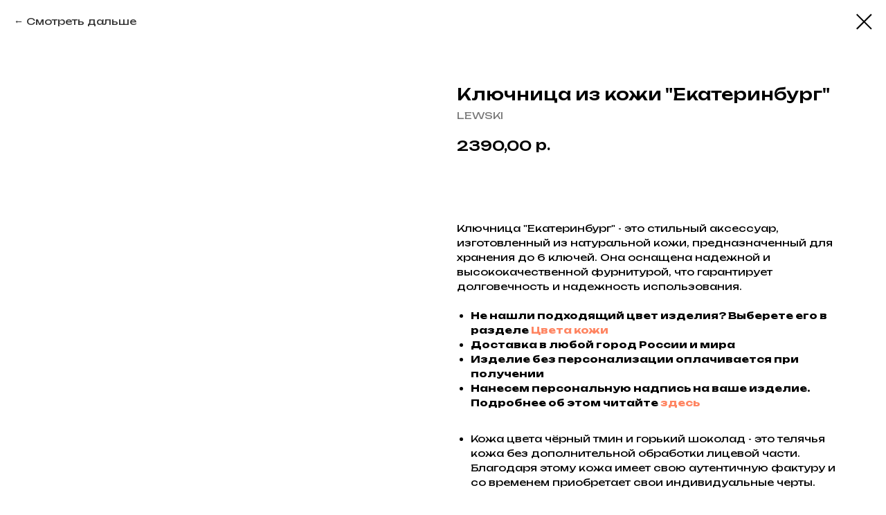

--- FILE ---
content_type: text/html; charset=UTF-8
request_url: https://www.lewski.ru/kluchnica/tproduct/618431510-131312177541-klyuchnitsa-iz-kozhi-ekaterinburg
body_size: 16890
content:
<!DOCTYPE html> <html> <head> <meta charset="utf-8" /> <meta http-equiv="Content-Type" content="text/html; charset=utf-8" /> <meta name="viewport" content="width=device-width, initial-scale=1.0" /> <meta name="yandex-verification" content="150b81bb74e111ab" /> <!--metatextblock-->
<title>Кожаная ключница ручной работы на шесть ключей. Ключница Lewski</title>
<meta name="description" content="Ключница из натуральной кожи купить в Москве. Ключница на 6 шключей">
<meta name="keywords" content="Ключница из натуральной кожи купить в Москве. Ключница на 6 шключей">
<meta property="og:title" content="Кожаная ключница ручной работы на шесть ключей. Ключница Lewski" />
<meta property="og:description" content="Ключница из натуральной кожи купить в Москве. Ключница на 6 шключей" />
<meta property="og:type" content="website" />
<meta property="og:url" content="https://www.lewski.ru/kluchnica/tproduct/618431510-131312177541-klyuchnitsa-iz-kozhi-ekaterinburg" />
<meta property="og:image" content="https://static.tildacdn.com/stor6366-6338-4462-a130-313030623662/48619341.jpg" />
<link rel="canonical" href="https://www.lewski.ru/kluchnica/tproduct/618431510-131312177541-klyuchnitsa-iz-kozhi-ekaterinburg" />
<!--/metatextblock--> <meta name="format-detection" content="telephone=no" /> <meta http-equiv="x-dns-prefetch-control" content="on"> <link rel="dns-prefetch" href="https://ws.tildacdn.com"> <link rel="dns-prefetch" href="https://static.tildacdn.com"> <link rel="shortcut icon" href="https://static.tildacdn.com/tild3064-6331-4331-a535-336132393932/_Lewski___.ico" type="image/x-icon" /> <link rel="apple-touch-icon" href="https://static.tildacdn.com/tild3132-3333-4135-b230-616361363962/_Lewski___.png"> <link rel="apple-touch-icon" sizes="76x76" href="https://static.tildacdn.com/tild3132-3333-4135-b230-616361363962/_Lewski___.png"> <link rel="apple-touch-icon" sizes="152x152" href="https://static.tildacdn.com/tild3132-3333-4135-b230-616361363962/_Lewski___.png"> <link rel="apple-touch-startup-image" href="https://static.tildacdn.com/tild3132-3333-4135-b230-616361363962/_Lewski___.png"> <meta name="msapplication-TileColor" content="#000000"> <meta name="msapplication-TileImage" content="https://static.tildacdn.com/tild3462-3066-4361-b336-316539356538/_Lewski___.png"> <link rel="alternate" type="application/rss+xml" title="Кожаные изделия ручной работы. Аксессуары из кожи Lewski" href="https://www.lewski.ru/rss.xml" /> <!-- Assets --> <script src="https://neo.tildacdn.com/js/tilda-fallback-1.0.min.js" async charset="utf-8"></script> <link rel="stylesheet" href="https://static.tildacdn.com/css/tilda-grid-3.0.min.css" type="text/css" media="all" onerror="this.loaderr='y';"/> <link rel="stylesheet" href="https://static.tildacdn.com/ws/project1240750/tilda-blocks-page8781669.min.css?t=1768419337" type="text/css" media="all" onerror="this.loaderr='y';" /> <link rel="preconnect" href="https://fonts.gstatic.com"> <link href="https://fonts.googleapis.com/css2?family=Unbounded:wght@300;400;500;600;700&subset=latin,cyrillic&display=swap" rel="stylesheet"> <link rel="stylesheet" href="https://static.tildacdn.com/css/tilda-animation-2.0.min.css" type="text/css" media="all" onerror="this.loaderr='y';" /> <link rel="stylesheet" href="https://static.tildacdn.com/css/tilda-cover-1.0.min.css" type="text/css" media="all" onerror="this.loaderr='y';" /> <link rel="stylesheet" href="https://static.tildacdn.com/css/tilda-popup-1.1.min.css" type="text/css" media="print" onload="this.media='all';" onerror="this.loaderr='y';" /> <noscript><link rel="stylesheet" href="https://static.tildacdn.com/css/tilda-popup-1.1.min.css" type="text/css" media="all" /></noscript> <link rel="stylesheet" href="https://static.tildacdn.com/css/tilda-slds-1.4.min.css" type="text/css" media="print" onload="this.media='all';" onerror="this.loaderr='y';" /> <noscript><link rel="stylesheet" href="https://static.tildacdn.com/css/tilda-slds-1.4.min.css" type="text/css" media="all" /></noscript> <link rel="stylesheet" href="https://static.tildacdn.com/css/tilda-catalog-1.1.min.css" type="text/css" media="print" onload="this.media='all';" onerror="this.loaderr='y';" /> <noscript><link rel="stylesheet" href="https://static.tildacdn.com/css/tilda-catalog-1.1.min.css" type="text/css" media="all" /></noscript> <link rel="stylesheet" href="https://static.tildacdn.com/css/tilda-forms-1.0.min.css" type="text/css" media="all" onerror="this.loaderr='y';" /> <link rel="stylesheet" href="https://static.tildacdn.com/css/tilda-catalog-filters-1.0.min.css" type="text/css" media="all" onerror="this.loaderr='y';" /> <link rel="stylesheet" href="https://static.tildacdn.com/css/tilda-cards-1.0.min.css" type="text/css" media="all" onerror="this.loaderr='y';" /> <link rel="stylesheet" href="https://static.tildacdn.com/css/tilda-menusub-1.0.min.css" type="text/css" media="print" onload="this.media='all';" onerror="this.loaderr='y';" /> <noscript><link rel="stylesheet" href="https://static.tildacdn.com/css/tilda-menusub-1.0.min.css" type="text/css" media="all" /></noscript> <link rel="stylesheet" href="https://static.tildacdn.com/css/tilda-cart-1.0.min.css" type="text/css" media="all" onerror="this.loaderr='y';" /> <link rel="stylesheet" href="https://static.tildacdn.com/css/tilda-delivery-1.0.min.css" type="text/css" media="print" onload="this.media='all';" onerror="this.loaderr='y';" /> <noscript><link rel="stylesheet" href="https://static.tildacdn.com/css/tilda-delivery-1.0.min.css" type="text/css" media="all" /></noscript> <link rel="stylesheet" href="https://static.tildacdn.com/css/tilda-zoom-2.0.min.css" type="text/css" media="print" onload="this.media='all';" onerror="this.loaderr='y';" /> <noscript><link rel="stylesheet" href="https://static.tildacdn.com/css/tilda-zoom-2.0.min.css" type="text/css" media="all" /></noscript> <script nomodule src="https://static.tildacdn.com/js/tilda-polyfill-1.0.min.js" charset="utf-8"></script> <script type="text/javascript">function t_onReady(func) {if(document.readyState!='loading') {func();} else {document.addEventListener('DOMContentLoaded',func);}}
function t_onFuncLoad(funcName,okFunc,time) {if(typeof window[funcName]==='function') {okFunc();} else {setTimeout(function() {t_onFuncLoad(funcName,okFunc,time);},(time||100));}}function t_throttle(fn,threshhold,scope) {return function() {fn.apply(scope||this,arguments);};}</script> <script src="https://static.tildacdn.com/js/jquery-1.10.2.min.js" charset="utf-8" onerror="this.loaderr='y';"></script> <script src="https://static.tildacdn.com/js/tilda-scripts-3.0.min.js" charset="utf-8" defer onerror="this.loaderr='y';"></script> <script src="https://static.tildacdn.com/ws/project1240750/tilda-blocks-page8781669.min.js?t=1768419337" charset="utf-8" onerror="this.loaderr='y';"></script> <script src="https://static.tildacdn.com/js/tilda-lazyload-1.0.min.js" charset="utf-8" async onerror="this.loaderr='y';"></script> <script src="https://static.tildacdn.com/js/tilda-animation-2.0.min.js" charset="utf-8" async onerror="this.loaderr='y';"></script> <script src="https://static.tildacdn.com/js/tilda-cover-1.0.min.js" charset="utf-8" async onerror="this.loaderr='y';"></script> <script src="https://static.tildacdn.com/js/hammer.min.js" charset="utf-8" async onerror="this.loaderr='y';"></script> <script src="https://static.tildacdn.com/js/tilda-slds-1.4.min.js" charset="utf-8" async onerror="this.loaderr='y';"></script> <script src="https://static.tildacdn.com/js/tilda-products-1.0.min.js" charset="utf-8" async onerror="this.loaderr='y';"></script> <script src="https://static.tildacdn.com/js/tilda-catalog-1.1.min.js" charset="utf-8" async onerror="this.loaderr='y';"></script> <script src="https://static.tildacdn.com/js/tilda-cards-1.0.min.js" charset="utf-8" async onerror="this.loaderr='y';"></script> <script src="https://static.tildacdn.com/js/tilda-menusub-1.0.min.js" charset="utf-8" async onerror="this.loaderr='y';"></script> <script src="https://static.tildacdn.com/js/tilda-menu-1.0.min.js" charset="utf-8" async onerror="this.loaderr='y';"></script> <script src="https://static.tildacdn.com/js/tilda-submenublocks-1.0.min.js" charset="utf-8" async onerror="this.loaderr='y';"></script> <script src="https://static.tildacdn.com/js/tilda-forms-1.0.min.js" charset="utf-8" async onerror="this.loaderr='y';"></script> <script src="https://static.tildacdn.com/js/tilda-cart-1.1.min.js" charset="utf-8" async onerror="this.loaderr='y';"></script> <script src="https://static.tildacdn.com/js/tilda-widget-positions-1.0.min.js" charset="utf-8" async onerror="this.loaderr='y';"></script> <script src="https://static.tildacdn.com/js/tilda-delivery-1.0.min.js" charset="utf-8" async onerror="this.loaderr='y';"></script> <script src="https://static.tildacdn.com/js/tilda-zoom-2.0.min.js" charset="utf-8" async onerror="this.loaderr='y';"></script> <script src="https://static.tildacdn.com/js/tilda-skiplink-1.0.min.js" charset="utf-8" async onerror="this.loaderr='y';"></script> <script src="https://static.tildacdn.com/js/tilda-events-1.0.min.js" charset="utf-8" async onerror="this.loaderr='y';"></script> <!-- nominify begin --><!-- Yandex.Metrika counter --> <script type="text/javascript" >
   (function(m,e,t,r,i,k,a){m[i]=m[i]||function(){(m[i].a=m[i].a||[]).push(arguments)};
   m[i].l=1*new Date();
   for (var j = 0; j < document.scripts.length; j++) {if (document.scripts[j].src === r) { return; }}
   k=e.createElement(t),a=e.getElementsByTagName(t)[0],k.async=1,k.src=r,a.parentNode.insertBefore(k,a)})
   (window, document, "script", "https://mc.yandex.ru/metrika/tag.js", "ym");

   ym(46397259, "init", {
        clickmap:true,
        trackLinks:true,
        accurateTrackBounce:true,
        ecommerce:"dataLayer"
   });
</script> <noscript><div><img src="https://mc.yandex.ru/watch/46397259" style="position:absolute; left:-9999px;" alt="" /></div></noscript> <!-- /Yandex.Metrika counter --> <script type="text/javascript"> <!--
var _acic={dataProvider:11};(function(){var e=document.createElement("script");e.type="text/javascript";e.async=true;e.src="https://www.acint.net/aci.js";var t=document.getElementsByTagName("script")[0];t.parentNode.insertBefore(e,t)})()//--> </script><!-- nominify end --><script type="text/javascript">window.dataLayer=window.dataLayer||[];</script> <!-- VK Pixel Code --> <script type="text/javascript" data-tilda-cookie-type="advertising">setTimeout(function(){!function(){var t=document.createElement("script");t.type="text/javascript",t.async=!0,t.src="https://vk.com/js/api/openapi.js?161",t.onload=function(){VK.Retargeting.Init("VK-RTRG-1703473-aQlFR"),VK.Retargeting.Hit()},document.head.appendChild(t)}();},2000);</script> <!-- End VK Pixel Code --> <script type="text/javascript">(function() {if((/bot|google|yandex|baidu|bing|msn|duckduckbot|teoma|slurp|crawler|spider|robot|crawling|facebook/i.test(navigator.userAgent))===false&&typeof(sessionStorage)!='undefined'&&sessionStorage.getItem('visited')!=='y'&&document.visibilityState){var style=document.createElement('style');style.type='text/css';style.innerHTML='@media screen and (min-width: 980px) {.t-records {opacity: 0;}.t-records_animated {-webkit-transition: opacity ease-in-out .2s;-moz-transition: opacity ease-in-out .2s;-o-transition: opacity ease-in-out .2s;transition: opacity ease-in-out .2s;}.t-records.t-records_visible {opacity: 1;}}';document.getElementsByTagName('head')[0].appendChild(style);function t_setvisRecs(){var alr=document.querySelectorAll('.t-records');Array.prototype.forEach.call(alr,function(el) {el.classList.add("t-records_animated");});setTimeout(function() {Array.prototype.forEach.call(alr,function(el) {el.classList.add("t-records_visible");});sessionStorage.setItem("visited","y");},400);}
document.addEventListener('DOMContentLoaded',t_setvisRecs);}})();</script></head> <body class="t-body" style="margin:0;"> <!--allrecords--> <div id="allrecords" class="t-records" data-product-page="y" data-hook="blocks-collection-content-node" data-tilda-project-id="1240750" data-tilda-page-id="8781669" data-tilda-page-alias="kluchnica" data-tilda-formskey="6678dccf0536193b53b0ae2640a58b7e" data-tilda-stat-scroll="yes" data-tilda-lazy="yes" data-tilda-root-zone="com" data-tilda-project-headcode="yes" data-tilda-ts="y" data-tilda-project-country="RU">
<!-- PRODUCT START -->

                





<div id="rec618431510" class="r t-rec" style="background-color:#ffffff;" data-bg-color="#ffffff">
    <div class="t-store t-store__prod-snippet__container">

        
                <div class="t-store__prod-popup__close-txt-wr" style="position:absolute;">
            <a href="https://www.lewski.ru/kluchnica" class="js-store-close-text t-store__prod-popup__close-txt t-descr t-descr_xxs" style="color:#000000;">
                Смотреть дальше
            </a>
        </div>
        
        <a href="https://www.lewski.ru/kluchnica" class="t-popup__close" style="position:absolute; background-color:#ffffff">
            <div class="t-popup__close-wrapper">
                <svg class="t-popup__close-icon t-popup__close-icon_arrow" width="26px" height="26px" viewBox="0 0 26 26" version="1.1" xmlns="http://www.w3.org/2000/svg" xmlns:xlink="http://www.w3.org/1999/xlink"><path d="M10.4142136,5 L11.8284271,6.41421356 L5.829,12.414 L23.4142136,12.4142136 L23.4142136,14.4142136 L5.829,14.414 L11.8284271,20.4142136 L10.4142136,21.8284271 L2,13.4142136 L10.4142136,5 Z" fill="#000000"></path></svg>
                <svg class="t-popup__close-icon t-popup__close-icon_cross" width="23px" height="23px" viewBox="0 0 23 23" version="1.1" xmlns="http://www.w3.org/2000/svg" xmlns:xlink="http://www.w3.org/1999/xlink"><g stroke="none" stroke-width="1" fill="#000000" fill-rule="evenodd"><rect transform="translate(11.313708, 11.313708) rotate(-45.000000) translate(-11.313708, -11.313708) " x="10.3137085" y="-3.6862915" width="2" height="30"></rect><rect transform="translate(11.313708, 11.313708) rotate(-315.000000) translate(-11.313708, -11.313708) " x="10.3137085" y="-3.6862915" width="2" height="30"></rect></g></svg>
            </div>
        </a>
        
        <div class="js-store-product js-product t-store__product-snippet" data-product-lid="131312177541" data-product-uid="131312177541" itemscope itemtype="http://schema.org/Product">
            <meta itemprop="productID" content="131312177541" />

            <div class="t-container">
                <div>
                    <meta itemprop="image" content="https://static.tildacdn.com/stor6366-6338-4462-a130-313030623662/48619341.jpg" />
                    <div class="t-store__prod-popup__slider js-store-prod-slider t-store__prod-popup__col-left t-col t-col_6">
                        <div class="js-product-img" style="width:100%;padding-bottom:75%;background-size:cover;opacity:0;">
                        </div>
                    </div>
                    <div class="t-store__prod-popup__info t-align_left t-store__prod-popup__col-right t-col t-col_6">

                        <div class="t-store__prod-popup__title-wrapper">
                            <h1 class="js-store-prod-name js-product-name t-store__prod-popup__name t-name t-name_xl" itemprop="name" >Ключница из кожи "Екатеринбург"</h1>
                            <div class="t-store__prod-popup__brand t-descr t-descr_xxs" itemprop="brand" itemscope itemtype="https://schema.org/Brand">
                                <span itemprop="name" class="js-product-brand">LEWSKI</span>                            </div>
                            <div class="t-store__prod-popup__sku t-descr t-descr_xxs">
                                <span class="js-store-prod-sku js-product-sku" translate="no" >
                                    
                                </span>
                            </div>
                        </div>

                                                                        <div itemprop="offers" itemscope itemtype="http://schema.org/AggregateOffer" style="display:none;">
                            <meta itemprop="lowPrice" content="2390.00" />
                            <meta itemprop="highPrice" content="2390.00" />
                            <meta itemprop="priceCurrency" content="RUB" />
                                                        <link itemprop="availability" href="http://schema.org/InStock">
                                                                                    <div itemprop="offers" itemscope itemtype="http://schema.org/Offer" style="display:none;">
                                <meta itemprop="serialNumber" content="607136451191" />
                                                                <meta itemprop="sku" content="99097" />
                                                                <meta itemprop="price" content="2390.00" />
                                <meta itemprop="priceCurrency" content="RUB" />
                                                                <link itemprop="availability" href="http://schema.org/InStock">
                                                            </div>
                                                        <div itemprop="offers" itemscope itemtype="http://schema.org/Offer" style="display:none;">
                                <meta itemprop="serialNumber" content="870911962641" />
                                                                <meta itemprop="sku" content="99444" />
                                                                <meta itemprop="price" content="2390.00" />
                                <meta itemprop="priceCurrency" content="RUB" />
                                                                <link itemprop="availability" href="http://schema.org/InStock">
                                                            </div>
                                                        <div itemprop="offers" itemscope itemtype="http://schema.org/Offer" style="display:none;">
                                <meta itemprop="serialNumber" content="698517053101" />
                                                                <meta itemprop="sku" content="99433" />
                                                                <meta itemprop="price" content="2390.00" />
                                <meta itemprop="priceCurrency" content="RUB" />
                                                                <link itemprop="availability" href="http://schema.org/InStock">
                                                            </div>
                                                        <div itemprop="offers" itemscope itemtype="http://schema.org/Offer" style="display:none;">
                                <meta itemprop="serialNumber" content="247925565141" />
                                                                <meta itemprop="sku" content="99434" />
                                                                <meta itemprop="price" content="2390.00" />
                                <meta itemprop="priceCurrency" content="RUB" />
                                                                <link itemprop="availability" href="http://schema.org/InStock">
                                                            </div>
                                                        <div itemprop="offers" itemscope itemtype="http://schema.org/Offer" style="display:none;">
                                <meta itemprop="serialNumber" content="109339346931" />
                                                                <meta itemprop="sku" content="99435" />
                                                                <meta itemprop="price" content="2390.00" />
                                <meta itemprop="priceCurrency" content="RUB" />
                                                                <link itemprop="availability" href="http://schema.org/InStock">
                                                            </div>
                                                    </div>
                        
                                                <div itemprop="width" itemscope itemtype="https://schema.org/QuantitativeValue" style="display:none;">
                            <meta itemprop="value" content="120" />
                            <meta itemprop="unitCode" content="MMT" />
                        </div>
                        <div itemprop="height" itemscope itemtype="https://schema.org/QuantitativeValue" style="display:none;">
                            <meta itemprop="value" content="60" />
                            <meta itemprop="unitCode" content="MMT" />
                        </div>
                        <div itemprop="depth" itemscope itemtype="https://schema.org/QuantitativeValue" style="display:none;">
                            <meta itemprop="value" content="15" />
                            <meta itemprop="unitCode" content="MMT" />
                        </div>
                                                                        <div itemprop="weight" itemscope itemtype="https://schema.org/QuantitativeValue" style="display:none;">
                            <meta itemprop="value" content="30" />
                            <meta itemprop="unitCode" content="GRM" />
                        </div>
                        
                        <div class="js-store-price-wrapper t-store__prod-popup__price-wrapper">
                            <div class="js-store-prod-price t-store__prod-popup__price t-store__prod-popup__price-item t-name t-name_md" style="">
                                                                <div class="js-product-price js-store-prod-price-val t-store__prod-popup__price-value" data-product-price-def="2390.0000" data-product-price-def-str="2390,00">2390,00</div><div class="t-store__prod-popup__price-currency" translate="no">р.</div>
                                                            </div>
                            <div class="js-store-prod-price-old t-store__prod-popup__price_old t-store__prod-popup__price-item t-name t-name_md" style="display:none;">
                                                                <div class="js-store-prod-price-old-val t-store__prod-popup__price-value"></div><div class="t-store__prod-popup__price-currency" translate="no">р.</div>
                                                            </div>
                        </div>

                        <div class="js-product-controls-wrapper">
                        </div>

                        <div class="t-store__prod-popup__links-wrapper">
                                                    </div>

                                                <div class="t-store__prod-popup__btn-wrapper"  style="opacity: 0;" tt="ДОБАВИТЬ В КОРЗИНУ">
                                                        <a href="#order" class="t-store__prod-popup__btn t-store__prod-popup__btn_disabled t-btn t-btn_sm" style="color:#ffffff;background-color:#e44d07;border-radius:0px;-moz-border-radius:0px;-webkit-border-radius:0px;">
                                <table style="width:100%; height:100%;">
                                    <tbody>
                                        <tr>
                                            <td class="js-store-prod-popup-buy-btn-txt">ДОБАВИТЬ В КОРЗИНУ</td>
                                        </tr>
                                    </tbody>
                                </table>
                            </a>
                                                    </div>
                        
                        <div class="js-store-prod-text t-store__prod-popup__text t-descr t-descr_xxs" >
                                                    <div class="js-store-prod-all-text" itemprop="description">
                                Ключница "Екатеринбург" - это стильный аксессуар, изготовленный из натуральной кожи, предназначенный для хранения до 6 ключей. Она оснащена надежной и высококачественной фурнитурой, что гарантирует долговечность и надежность использования. <br /><br /><ul><li data-list="bullet"><strong>Не нашли подходящий цвет изделия? Выберете его в разделе <a href="https://www.lewski.ru/cveta_kozhi" target="_blank" rel="noreferrer noopener">Цвета кожи</a></strong></li><li data-list="bullet"><strong>Доставка в любой город России и мира</strong></li><li data-list="bullet"><strong>Изделие без персонализации оплачивается при получении</strong></li><li data-list="bullet"><strong>Нанесем персональную надпись на ваше изделие. Подробнее об этом читайте <a href="https://www.lewski.ru/kozhanoe-portmone-s-gravirovkoi" target="_blank" rel="noreferrer noopener">здесь</a></strong></li></ul><br /><ul><li data-list="bullet">Кожа цвета чёрный тмин и горький шоколад - это телячья кожа без дополнительной обработки лицевой части. Благодаря этому кожа имеет свою аутентичную фактуру и со временем приобретает свои индивидуальные черты.</li></ul><br /><ul><li data-list="bullet">Кожа винтажного цвета- эта натуральная телячья кожа, под названием Крейзи Хорс. На такой коже быстро появляются царапинки, но они также быстро исчезают, стоит вам протереть кожу салфеткой. Со временем кожа полируется, а цвет становится более насыщенным.</li></ul>                            </div>
                                                                            <div class="js-store-prod-all-charcs">
                                                                                                                                                <p class="js-store-prod-dimensions">lwh: 120x60x15 mm</p>
                                                                                        <p class="js-store-prod-weight">Weight: 30 g</p>
                                                        </div>
                                                </div>

                    </div>
                </div>

                            </div>
        </div>
                <div class="t-store__relevants__container">
            <div class="t-container">
                <div class="t-col">
                    <div class="t-store__relevants__title t-uptitle t-uptitle_xxl" >Вам также может понравиться</div>
                    <div class="t-store__relevants-grid-cont js-store-relevants-grid-cont js-store-grid-cont t-store__valign-buttons t-store__grid-cont_mobile-one-row"></div>
                </div>
            </div>
        </div>
                <div class="js-store-error-msg t-store__error-msg-cont"></div>
        <div itemscope itemtype="http://schema.org/ImageGallery" style="display:none;">
                                            <div itemprop="associatedMedia" itemscope itemtype="https://schema.org/ImageObject" style="display:none;">
                    <meta itemprop="image" content="https://static.tildacdn.com/stor6366-6338-4462-a130-313030623662/48619341.jpg" />
                    <meta itemprop="caption" content="ключница кожаная Lewski" />
                </div>
                                                            <div itemprop="associatedMedia" itemscope itemtype="https://schema.org/ImageObject" style="display:none;">
                    <meta itemprop="image" content="https://static.tildacdn.com/stor6235-3238-4335-b533-623635363231/19989687.jpg" />
                    <meta itemprop="caption" content="ключница из натуральной кожи" />
                </div>
                                                            <div itemprop="associatedMedia" itemscope itemtype="https://schema.org/ImageObject" style="display:none;">
                    <meta itemprop="image" content="https://static.tildacdn.com/stor3766-3235-4538-a439-633739336531/79514326.jpg" />
                    <meta itemprop="caption" content="ключница на 6 ключей из кожи" />
                </div>
                                                            <div itemprop="associatedMedia" itemscope itemtype="https://schema.org/ImageObject" style="display:none;">
                    <meta itemprop="image" content="https://static.tildacdn.com/stor6165-3737-4636-b733-356236333531/15874353.jpg" />
                    <meta itemprop="caption" content="кожаная ключница Lewski" />
                </div>
                                                            <div itemprop="associatedMedia" itemscope itemtype="https://schema.org/ImageObject" style="display:none;">
                    <meta itemprop="image" content="https://static.tildacdn.com/stor3330-6139-4563-b463-363337313039/21290029.jpg" />
                    <meta itemprop="caption" content="ключница из натуральной кожи на 6 ключей" />
                </div>
                                                            <div itemprop="associatedMedia" itemscope itemtype="https://schema.org/ImageObject" style="display:none;">
                    <meta itemprop="image" content="https://static.tildacdn.com/tild3661-3231-4430-b861-623463633038/DSC_3555.jpg" />
                    <meta itemprop="caption" content="черная ключница для ключей" />
                </div>
                                                            <div itemprop="associatedMedia" itemscope itemtype="https://schema.org/ImageObject" style="display:none;">
                    <meta itemprop="image" content="https://static.tildacdn.com/tild3639-6231-4266-a366-333535383230/DSC_3559.jpg" />
                    <meta itemprop="caption" content="ключница черная кожаная ручной работы" />
                </div>
                                                            <div itemprop="associatedMedia" itemscope itemtype="https://schema.org/ImageObject" style="display:none;">
                    <meta itemprop="image" content="https://static.tildacdn.com/tild6266-3965-4639-b862-393762343662/DSC_3552.jpg" />
                    <meta itemprop="caption" content="черная ключница из кожи" />
                </div>
                                                            <div itemprop="associatedMedia" itemscope itemtype="https://schema.org/ImageObject" style="display:none;">
                    <meta itemprop="image" content="https://static.tildacdn.com/tild3039-6632-4031-b835-623638653531/DSC_2738.jpg" />
                    <meta itemprop="caption" content="красная кожаная ключница" />
                </div>
                                                            <div itemprop="associatedMedia" itemscope itemtype="https://schema.org/ImageObject" style="display:none;">
                    <meta itemprop="image" content="https://static.tildacdn.com/tild3266-6661-4234-b736-646134396234/DSC_2759.jpg" />
                    <meta itemprop="caption" content="красная ключница из кожи на 6 ключей" />
                </div>
                                                            <div itemprop="associatedMedia" itemscope itemtype="https://schema.org/ImageObject" style="display:none;">
                    <meta itemprop="image" content="https://static.tildacdn.com/tild6265-3431-4965-b362-653334616466/DSC_2761.jpg" />
                    <meta itemprop="caption" content="женская ключница из натуральной кожи" />
                </div>
                                                            <div itemprop="associatedMedia" itemscope itemtype="https://schema.org/ImageObject" style="display:none;">
                    <meta itemprop="image" content="https://static.tildacdn.com/stor3066-3839-4135-a164-386136653234/71136263.jpg" />
                    <meta itemprop="caption" content="коричневая ключница кожаная" />
                </div>
                                                            <div itemprop="associatedMedia" itemscope itemtype="https://schema.org/ImageObject" style="display:none;">
                    <meta itemprop="image" content="https://static.tildacdn.com/stor3064-6235-4663-b434-356137313634/25431168.jpg" />
                    <meta itemprop="caption" content="коричневая ключница кожаная" />
                </div>
                                                            <div itemprop="associatedMedia" itemscope itemtype="https://schema.org/ImageObject" style="display:none;">
                    <meta itemprop="image" content="https://static.tildacdn.com/stor3733-6334-4237-b663-323433646561/22481510.jpg" />
                    <meta itemprop="caption" content="ключница кожаная для шести ключей" />
                </div>
                                                                                                                    <div itemprop="associatedMedia" itemscope itemtype="https://schema.org/ImageObject" style="display:none;">
                    <meta itemprop="image" content="https://static.tildacdn.com/stor3636-6262-4566-b465-656566393430/38288566.jpg" />
                    <meta itemprop="caption" content="ключница на 6 ключей из натуральной кожи" />
                </div>
                                                            <div itemprop="associatedMedia" itemscope itemtype="https://schema.org/ImageObject" style="display:none;">
                    <meta itemprop="image" content="https://static.tildacdn.com/stor6438-6436-4161-b063-633562303733/23390809.jpg" />
                    <meta itemprop="caption" content="синяя кожаная ключница ручной работы" />
                </div>
                                                            <div itemprop="associatedMedia" itemscope itemtype="https://schema.org/ImageObject" style="display:none;">
                    <meta itemprop="image" content="https://static.tildacdn.com/stor6633-6561-4039-b334-656338626336/26542435.jpg" />
                    <meta itemprop="caption" content="ключница кожаная синяя на кнопках" />
                </div>
                                    </div>

    </div>

                        
                        
    
    <style>
        /* body bg color */
        
        .t-body {
            background-color:#ffffff;
        }
        

        /* body bg color end */
        /* Slider stiles */
        .t-slds__bullet_active .t-slds__bullet_body {
            background-color: #222 !important;
        }

        .t-slds__bullet:hover .t-slds__bullet_body {
            background-color: #222 !important;
        }
        /* Slider stiles end */
    </style>
    

            
        
    <style>
        

        

        
    </style>
    
    
        
    <style>
        
    </style>
    
    
        
    <style>
        
    </style>
    
    
        
        <style>
    
                                    
        </style>
    
    
    <div class="js-store-tpl-slider-arrows" style="display: none;">
                


<div class="t-slds__arrow_wrapper t-slds__arrow_wrapper-left" data-slide-direction="left">
  <div class="t-slds__arrow t-slds__arrow-left t-slds__arrow-withbg" style="width: 30px; height: 30px;background-color: rgba(255,255,255,1);">
    <div class="t-slds__arrow_body t-slds__arrow_body-left" style="width: 7px;">
      <svg style="display: block" viewBox="0 0 7.3 13" xmlns="http://www.w3.org/2000/svg" xmlns:xlink="http://www.w3.org/1999/xlink">
                <desc>Left</desc>
        <polyline
        fill="none"
        stroke="#000000"
        stroke-linejoin="butt"
        stroke-linecap="butt"
        stroke-width="1"
        points="0.5,0.5 6.5,6.5 0.5,12.5"
        />
      </svg>
    </div>
  </div>
</div>
<div class="t-slds__arrow_wrapper t-slds__arrow_wrapper-right" data-slide-direction="right">
  <div class="t-slds__arrow t-slds__arrow-right t-slds__arrow-withbg" style="width: 30px; height: 30px;background-color: rgba(255,255,255,1);">
    <div class="t-slds__arrow_body t-slds__arrow_body-right" style="width: 7px;">
      <svg style="display: block" viewBox="0 0 7.3 13" xmlns="http://www.w3.org/2000/svg" xmlns:xlink="http://www.w3.org/1999/xlink">
        <desc>Right</desc>
        <polyline
        fill="none"
        stroke="#000000"
        stroke-linejoin="butt"
        stroke-linecap="butt"
        stroke-width="1"
        points="0.5,0.5 6.5,6.5 0.5,12.5"
        />
      </svg>
    </div>
  </div>
</div>    </div>

    
    <script>
        t_onReady(function() {
            var tildacopyEl = document.getElementById('tildacopy');
            if (tildacopyEl) tildacopyEl.style.display = 'none';

            var recid = '618431510';
            var options = {};
            var product = {"uid":131312177541,"rootpartid":443558,"title":"Ключница из кожи \"Екатеринбург\"","brand":"LEWSKI","descr":"Выбери цвет в карточке товара","text":"Ключница \"Екатеринбург\" - это стильный аксессуар, изготовленный из натуральной кожи, предназначенный для хранения до 6 ключей. Она оснащена надежной и высококачественной фурнитурой, что гарантирует долговечность и надежность использования. <br \/><br \/><ul><li data-list=\"bullet\"><strong>Не нашли подходящий цвет изделия? Выберете его в разделе <a href=\"https:\/\/www.lewski.ru\/cveta_kozhi\" target=\"_blank\" rel=\"noreferrer noopener\">Цвета кожи<\/a><\/strong><\/li><li data-list=\"bullet\"><strong>Доставка в любой город России и мира<\/strong><\/li><li data-list=\"bullet\"><strong>Изделие без персонализации оплачивается при получении<\/strong><\/li><li data-list=\"bullet\"><strong>Нанесем персональную надпись на ваше изделие. Подробнее об этом читайте <a href=\"https:\/\/www.lewski.ru\/kozhanoe-portmone-s-gravirovkoi\" target=\"_blank\" rel=\"noreferrer noopener\">здесь<\/a><\/strong><\/li><\/ul><br \/><ul><li data-list=\"bullet\">Кожа цвета чёрный тмин и горький шоколад - это телячья кожа без дополнительной обработки лицевой части. Благодаря этому кожа имеет свою аутентичную фактуру и со временем приобретает свои индивидуальные черты.<\/li><\/ul><br \/><ul><li data-list=\"bullet\">Кожа винтажного цвета- эта натуральная телячья кожа, под названием Крейзи Хорс. На такой коже быстро появляются царапинки, но они также быстро исчезают, стоит вам протереть кожу салфеткой. Со временем кожа полируется, а цвет становится более насыщенным.<\/li><\/ul>","price":"2390.0000","gallery":[{"alt":"ключница кожаная Lewski","img":"https:\/\/static.tildacdn.com\/stor6366-6338-4462-a130-313030623662\/48619341.jpg"},{"alt":"ключница из натуральной кожи","img":"https:\/\/static.tildacdn.com\/stor6235-3238-4335-b533-623635363231\/19989687.jpg"},{"alt":"ключница на 6 ключей из кожи","img":"https:\/\/static.tildacdn.com\/stor3766-3235-4538-a439-633739336531\/79514326.jpg"},{"alt":"кожаная ключница Lewski","img":"https:\/\/static.tildacdn.com\/stor6165-3737-4636-b733-356236333531\/15874353.jpg"},{"alt":"ключница из натуральной кожи на 6 ключей","img":"https:\/\/static.tildacdn.com\/stor3330-6139-4563-b463-363337313039\/21290029.jpg"},{"alt":"черная ключница для ключей","img":"https:\/\/static.tildacdn.com\/tild3661-3231-4430-b861-623463633038\/DSC_3555.jpg"},{"alt":"ключница черная кожаная ручной работы","img":"https:\/\/static.tildacdn.com\/tild3639-6231-4266-a366-333535383230\/DSC_3559.jpg"},{"alt":"черная ключница из кожи","img":"https:\/\/static.tildacdn.com\/tild6266-3965-4639-b862-393762343662\/DSC_3552.jpg"},{"alt":"красная кожаная ключница","img":"https:\/\/static.tildacdn.com\/tild3039-6632-4031-b835-623638653531\/DSC_2738.jpg"},{"alt":"красная ключница из кожи на 6 ключей","img":"https:\/\/static.tildacdn.com\/tild3266-6661-4234-b736-646134396234\/DSC_2759.jpg"},{"alt":"женская ключница из натуральной кожи","img":"https:\/\/static.tildacdn.com\/tild6265-3431-4965-b362-653334616466\/DSC_2761.jpg"},{"alt":"коричневая ключница кожаная","img":"https:\/\/static.tildacdn.com\/stor3066-3839-4135-a164-386136653234\/71136263.jpg"},{"alt":"коричневая ключница кожаная","img":"https:\/\/static.tildacdn.com\/stor3064-6235-4663-b434-356137313634\/25431168.jpg"},{"alt":"ключница кожаная для шести ключей","img":"https:\/\/static.tildacdn.com\/stor3733-6334-4237-b663-323433646561\/22481510.jpg"},{"img":"https:\/\/static.tildacdn.com\/stor6165-3565-4164-a661-343936396437\/12654024.jpg"},{"img":"https:\/\/static.tildacdn.com\/stor6332-3730-4534-b366-663561613863\/34846391.jpg"},{"alt":"ключница на 6 ключей из натуральной кожи","img":"https:\/\/static.tildacdn.com\/stor3636-6262-4566-b465-656566393430\/38288566.jpg"},{"alt":"синяя кожаная ключница ручной работы","img":"https:\/\/static.tildacdn.com\/stor6438-6436-4161-b063-633562303733\/23390809.jpg"},{"alt":"ключница кожаная синяя на кнопках","img":"https:\/\/static.tildacdn.com\/stor6633-6561-4039-b334-656338626336\/26542435.jpg"}],"sort":1020550,"portion":0,"newsort":0,"json_options":"[{\"title\":\"Цвет\",\"params\":{\"view\":\"select\",\"hasColor\":true,\"linkImage\":true},\"values\":[\"Винтажная корица\",\"Черный тмин\",\"Винтажная вишня\",\"Горький шоколад\",\"Винтажная голубика\"]}]","json_chars":"null","externalid":"CVMmt31FKVfDOFcs6kOu","pack_label":"lwh","pack_x":120,"pack_y":60,"pack_z":15,"pack_m":30,"serverid":"master","servertime":"1762285356.821","parentuid":"","editions":[{"uid":607136451191,"externalid":"XkgAhGH47yNrZFjCeobD","sku":"99097","price":"2 390.00","priceold":"","quantity":"","img":"https:\/\/static.tildacdn.com\/stor6366-6338-4462-a130-313030623662\/48619341.jpg","Цвет":"Винтажная корица"},{"uid":870911962641,"externalid":"cYvL38vAEPglEPaKvhbs","sku":"99444","price":"2 390.00","priceold":"","quantity":"","img":"https:\/\/static.tildacdn.com\/tild3661-3231-4430-b861-623463633038\/DSC_3555.jpg","Цвет":"Черный тмин"},{"uid":698517053101,"externalid":"rZVNJbyFdSNxuFP5I1Eb","sku":"99433","price":"2 390.00","priceold":"","quantity":"","img":"https:\/\/static.tildacdn.com\/tild3039-6632-4031-b835-623638653531\/DSC_2738.jpg","Цвет":"Винтажная вишня"},{"uid":247925565141,"externalid":"jnCzR8rBDk4jJYtBOmsR","sku":"99434","price":"2 390.00","priceold":"","quantity":"","img":"https:\/\/static.tildacdn.com\/stor3066-3839-4135-a164-386136653234\/71136263.jpg","Цвет":"Горький шоколад"},{"uid":109339346931,"externalid":"9ljOkbTb6J0PuFuhORc8","sku":"99435","price":"2 390.00","priceold":"","quantity":"","img":"https:\/\/static.tildacdn.com\/stor6332-3730-4534-b366-663561613863\/34846391.jpg","Цвет":"Винтажная голубика"}],"characteristics":[],"properties":[],"partuids":[963035231270,673355170671,555471453902],"url":"https:\/\/www.lewski.ru\/kluchnica\/tproduct\/618431510-131312177541-klyuchnitsa-iz-kozhi-ekaterinburg"};

            // draw slider or show image for SEO
            if (window.isSearchBot) {
                var imgEl = document.querySelector('.js-product-img');
                if (imgEl) imgEl.style.opacity = '1';
            } else {
                
                var prodcard_optsObj = {
    hasWrap: false,
    txtPad: '',
    bgColor: '',
    borderRadius: '',
    shadowSize: '0px',
    shadowOpacity: '',
    shadowSizeHover: '',
    shadowOpacityHover: '',
    shadowShiftyHover: '',
    btnTitle1: '',
    btnLink1: 'popup',
    btnTitle2: '',
    btnLink2: 'popup',
    showOpts: false};

var price_optsObj = {
    color: '',
    colorOld: '',
    fontSize: '',
    fontWeight: '300'
};

var popup_optsObj = {
    columns: '6',
    columns2: '6',
    isVertical: '',
    align: '',
    btnTitle: 'ДОБАВИТЬ В КОРЗИНУ',
    closeText: 'Смотреть дальше',
    iconColor: '#000000',
    containerBgColor: '#ffffff',
    overlayBgColorRgba: 'rgba(255,255,255,1)',
    popupStat: '/tilda/popup/rec618431510/opened',
    popupContainer: '',
    fixedButton: true,
    mobileGalleryStyle: ''
};

var slider_optsObj = {
    anim_speed: '',
    arrowColor: '#000000',
    videoPlayerIconColor: '',
    cycle: '',
    controls: 'arrowsthumbs',
    bgcolor: '#ebebeb'
};

var slider_dotsOptsObj = {
    size: '',
    bgcolor: '',
    bordersize: '',
    bgcoloractive: ''
};

var slider_slidesOptsObj = {
    zoomable: true,
    bgsize: 'cover',
    ratio: '1'
};

var typography_optsObj = {
    descrColor: '',
    titleColor: ''
};

var default_sortObj = {
    in_stock: false};

var btn1_style = 'border-radius:0px;-moz-border-radius:0px;-webkit-border-radius:0px;color:#ffffff;background-color:#e44d07;';
var btn2_style = 'border-radius:0px;-moz-border-radius:0px;-webkit-border-radius:0px;color:#4e4d4d;border:1px solid #000000;';

var options_catalog = {
    btn1_style: btn1_style,
    btn2_style: btn2_style,
    storepart: '963035231270',
    prodCard: prodcard_optsObj,
    popup_opts: popup_optsObj,
    defaultSort: default_sortObj,
    slider_opts: slider_optsObj,
    slider_dotsOpts: slider_dotsOptsObj,
    slider_slidesOpts: slider_slidesOptsObj,
    typo: typography_optsObj,
    price: price_optsObj,
    blocksInRow: '3',
    imageHover: true,
    imageHeight: '',
    imageRatioClass: 't-store__card__imgwrapper_4-3',
    align: 'center',
    vindent: '',
    isHorizOnMob:false,
    itemsAnim: 'fadeinup',
    hasOriginalAspectRatio: false,
    markColor: '#ffffff',
    markBgColor: '#e44d07',
    currencySide: 'r',
    currencyTxt: 'р.',
    currencySeparator: ',',
    currencyDecimal: '',
    btnSize: 'sm',
    verticalAlignButtons: true,
    hideFilters: false,
    titleRelevants: 'Вам также может понравиться',
    showRelevants: '501320338271',
    relevants_slider: false,
    relevants_quantity: '6',
    isFlexCols: false,
    isPublishedPage: true,
    previewmode: true,
    colClass: 't-col t-col_3',
    ratio: '1_1',
    sliderthumbsside: '',
    showStoreBtnQuantity: '',
    tabs: '',
    galleryStyle: '',
    title_typo: '{"fontsize":"14px","fontweight":"600","uppercase":"uppercase"}',
    descr_typo: '{"uppercase":"lowercase","fontweight":"400"}',
    price_typo: '{"fontweight":"300"}',
    price_old_typo: '{"fontweight":"300"}',
    menu_typo: '{}',
    options_typo: '{}',
    sku_typo: '{}',
    characteristics_typo: '{}',
    button_styles: '{"color":"#ffffff","bgcolor":"#e44d07","radius":"0px","size":"xs","wrap":"normal"}',
    button2_styles: '{"color":"#4e4d4d","bordercolor":"#000000","bordersize":"1px","radius":"0px","size":"xs","wrap":"normal"}',
    buttonicon: '',
    buttoniconhover: '',
};                
                // emulate, get options_catalog from file store_catalog_fields
                options = options_catalog;
                options.typo.title = "" || '';
                options.typo.descr = "" || '';

                try {
                    if (options.showRelevants) {
                        var itemsCount = '6';
                        var relevantsMethod;
                        switch (options.showRelevants) {
                            case 'cc':
                                relevantsMethod = 'current_category';
                                break;
                            case 'all':
                                relevantsMethod = 'all_categories';
                                break;
                            default:
                                relevantsMethod = 'category_' + options.showRelevants;
                                break;
                        }

                        t_onFuncLoad('t_store_loadProducts', function() {
                            t_store_loadProducts(
                                'relevants',
                                recid,
                                options,
                                false,
                                {
                                    currentProductUid: '131312177541',
                                    relevantsQuantity: itemsCount,
                                    relevantsMethod: relevantsMethod,
                                    relevantsSort: 'random'
                                }
                            );
                        });
                    }
                } catch (e) {
                    console.log('Error in relevants: ' + e);
                }
            }

            
                            options.popup_opts.btnTitle = 'ДОБАВИТЬ В КОРЗИНУ';
                        

            window.tStoreOptionsList = [{"title":"Цвет","params":{"view":"select","hasColor":true,"linkImage":true},"values":[{"id":15232456,"color":"#0e6b0e","value":"Английский зеленый"},{"id":8499178,"color":"#b30e19","value":"Винтажная вишня"},{"id":8527585,"color":"#1920d1","value":"Винтажная голубика"},{"id":23301006,"value":"Винтажная голубика голубика"},{"id":34923926,"color":"#c28246","value":"Винтажная корица"},{"id":34924390,"color":"#8c5f45","value":"Винтажная корица с черным тмином"},{"id":21972554,"color":"#8c1269","value":"Винтажная малина"},{"id":23301002,"value":"Винтажная малина малина"},{"id":23045206,"color":"#08730d","value":"Винтажный"},{"id":8499034,"color":"#c28246","value":"Винтажный орех"},{"id":19680376,"color":"#9e4f25","value":"Винтажный табак"},{"id":8499181,"color":"#18520c","value":"Винтажный цукини"},{"id":28001766,"color":"#18520c","value":"Винтажный цукини с черным тмином"},{"id":23301010,"value":"Винтажный цукини цукини"},{"id":8498977,"color":"#63360c","value":"Горький шоколад"},{"id":34924334,"color":"#ad6830","value":"Горький шоколад с винтажной корицей"},{"id":32982294,"color":"#946523","value":"Горький шоколад с винтажным табаком"},{"id":32982346,"color":"#127017","value":"Горький шоколад с винтажным цукини"},{"id":23301014,"value":"Горький шоколад шоколад"},{"id":30785690,"color":"#363636","value":"Ежевика"},{"id":13017574,"color":"#d17556","value":"Кожа Буттеро"},{"id":14516236,"color":"#000000","value":"Кожа Джаз"},{"id":14568718,"color":"#050302","value":"Черный"},{"id":8498974,"color":"#000000","value":"Черный тмин"},{"id":23300778,"color":"#0d0d0d","value":"Черный тмин тмин"}]},{"title":"Длина ремня","params":{"view":"select","hasColor":false,"linkImage":false},"values":[{"id":20190352,"value":"100 см"},{"id":20190355,"value":"110 см"},{"id":20190358,"value":"120 см"},{"id":20190361,"value":"130 см"}]},{"title":"Ширина крепления","params":{"view":"select","hasColor":false,"linkImage":false},"values":[{"id":20190769,"value":"18"},{"id":20190772,"value":"20"},{"id":20190793,"value":"22 (Apple watch 38\/40)"},{"id":20190796,"value":"24 (Apple watch 42\/44)"},{"id":20190799,"value":"26"}]},{"title":"Зоопарк","params":{"view":"select","hasColor":true,"linkImage":true},"values":[{"id":46304472,"value":"Волк"},{"id":46304502,"value":"Крокодил"},{"id":46304452,"value":"Лапа медведя"},{"id":46304482,"value":"Лев"},{"id":46304462,"value":"Лиса"},{"id":46304442,"value":"Медведь"},{"id":46304492,"value":"Сова"},{"id":46304432,"value":"Тигр"}]},{"title":"Зодиак","params":{"view":"select","hasColor":false,"linkImage":true},"values":[{"id":46304692,"value":"Близнецы"},{"id":46304732,"value":"Весы"},{"id":46304772,"value":"Водолей"},{"id":46304722,"value":"Дева"},{"id":46304762,"value":"Козерог"},{"id":46304712,"value":"Лев"},{"id":46304672,"value":"Овен"},{"id":46304702,"value":"Рак"},{"id":46304782,"value":"Рыбы"},{"id":46304742,"value":"Скорпион"},{"id":46304752,"value":"Стрелец"},{"id":46304682,"value":"Телец"}]}];

            t_onFuncLoad('t_store_productInit', function() {
                t_store_productInit(recid, options, product);
            });

            // if user coming from catalog redirect back to main page
            if (window.history.state && (window.history.state.productData || window.history.state.storepartuid)) {
                window.onpopstate = function() {
                    window.history.replaceState(null, null, window.location.origin);
                    window.location.replace(window.location.origin);
                };
            }
        });
    </script>
    

</div>


<!-- PRODUCT END -->

<div id="rec183598909" class="r t-rec" style="" data-animationappear="off" data-record-type="706"> <!-- @classes: t-text t-text_xs t-name t-name_xs t-name_md t-btn t-btn_sm --> <script>t_onReady(function() {setTimeout(function() {t_onFuncLoad('tcart__init',function() {tcart__init('183598909',{cssClassName:''});});},50);var userAgent=navigator.userAgent.toLowerCase();var body=document.body;if(!body) return;if(userAgent.indexOf('instagram')!==-1&&userAgent.indexOf('iphone')!==-1) {body.style.position='relative';}
var rec=document.querySelector('#rec183598909');if(!rec) return;var cartWindow=rec.querySelector('.t706__cartwin,.t706__cartpage');var allRecords=document.querySelector('.t-records');var currentMode=allRecords.getAttribute('data-tilda-mode');if(cartWindow&&currentMode!=='edit'&&currentMode!=='preview') {cartWindow.addEventListener('scroll',t_throttle(function() {if(window.lazy==='y'||document.querySelector('#allrecords').getAttribute('data-tilda-lazy')==='yes') {t_onFuncLoad('t_lazyload_update',function() {t_lazyload_update();});}},500));}});</script> <div class="t706" data-opencart-onorder="yes" data-project-currency="р." data-project-currency-side="r" data-project-currency-sep="," data-project-currency-code="RUB" data-cart-maxstoredays="90" data-cart-sendevent-onadd="y" data-yandexmap-apikey="4448a2b6-8b68-4f9f-9980-1c5b2f81fbd2"> <div class="t706__carticon" style=""> <div class="t706__carticon-text t-name t-name_xs"></div> <div class="t706__carticon-wrapper"> <div class="t706__carticon-imgwrap"> <svg role="img" class="t706__carticon-img" xmlns="http://www.w3.org/2000/svg" viewBox="0 0 64 64"> <path fill="none" stroke-width="2" stroke-miterlimit="10" d="M44 18h10v45H10V18h10z"/> <path fill="none" stroke-width="2" stroke-miterlimit="10" d="M22 24V11c0-5.523 4.477-10 10-10s10 4.477 10 10v13"/> </svg> </div> <div class="t706__carticon-counter js-carticon-counter" style="background-color:#ed750c;"></div> </div> </div> <div class="t706__cartwin" style="display: none;"> <div class="t706__close t706__cartwin-close"> <button type="button" class="t706__close-button t706__cartwin-close-wrapper" aria-label="Закрыть корзину"> <svg role="presentation" class="t706__close-icon t706__cartwin-close-icon" width="23px" height="23px" viewBox="0 0 23 23" version="1.1" xmlns="http://www.w3.org/2000/svg" xmlns:xlink="http://www.w3.org/1999/xlink"> <g stroke="none" stroke-width="1" fill="#fff" fill-rule="evenodd"> <rect transform="translate(11.313708, 11.313708) rotate(-45.000000) translate(-11.313708, -11.313708) " x="10.3137085" y="-3.6862915" width="2" height="30"></rect> <rect transform="translate(11.313708, 11.313708) rotate(-315.000000) translate(-11.313708, -11.313708) " x="10.3137085" y="-3.6862915" width="2" height="30"></rect> </g> </svg> </button> </div> <div class="t706__cartwin-content"> <div class="t706__cartwin-top"> <div class="t706__cartwin-heading t-name t-name_xl">Ваш заказ</div> </div> <div class="t706__cartwin-products"></div> <div class="t706__cartwin-bottom"> <div class="t706__cartwin-prodamount-wrap t-descr t-descr_sm"> <span class="t706__cartwin-prodamount-label"></span> <span class="t706__cartwin-prodamount"></span> </div> </div> <div class="t706__orderform "> <form
id="form183598909" name='form183598909' role="form" action='' method='POST' data-formactiontype="2" data-inputbox=".t-input-group" data-success-url="https://www.lewski.ru/pokypka"
class="t-form js-form-proccess t-form_inputs-total_3 " data-formsended-callback="t706_onSuccessCallback"> <input type="hidden" name="formservices[]" value="69efc24d5e2164725346a49ad2ee4c42" class="js-formaction-services"> <input type="hidden" name="formservices[]" value="7be410c25373ac614c77e630dfc4b9dd" class="js-formaction-services"> <input type="hidden" name="formservices[]" value="06e6af9f54157ed9004d831cba060f5b" class="js-formaction-services"> <input type="hidden" name="tildaspec-formname" tabindex="-1" value="Cart"> <!-- @classes t-title t-text t-btn --> <div class="js-successbox t-form__successbox t-text t-text_md"
aria-live="polite"
style="display:none;color:#ffffff;background-color:#03a621;" data-success-message="Спасибо за заказ! В ближайшее время мы с вами свяжемся."></div> <div
class="t-form__inputsbox
t-form__inputsbox_inrow "> <div
class=" t-input-group t-input-group_dl " data-input-lid="1587562509914" data-field-type="dl" data-field-name="delivery"> <div class="t-input-block "> <div
class="t-radio__wrapper t-radio__wrapper-delivery" data-delivery-variants-hook='y' data-delivery-services="y"
id="customdelivery"> <div class="t-input-group t-input-group_in"> <div class="t-input-block"> <input
class="js-tilda-rule t-input" data-tilda-rule="deliveryreq"
type="hidden"
name="delivery-badresponse-comment"
value="nodelivery"
autocomplete="off" data-tilda-req="1"> <div class="t-input-error" aria-live="polite"></div> </div> </div> </div> <style>#rec183598909 .t706 .t-form__inputsbox #customdelivery .t-input{color:#000000;border:1px solid #000000;}#rec183598909 .t706 .t-form__inputsbox #customdelivery .t-input-title{}</style> </div> <div class="t-input-error" aria-live="polite" id="error_1587562509914"></div> </div> <div
class=" t-input-group t-input-group_em " data-input-lid="1496239459190" data-field-type="em" data-field-name="Email"> <label
for='input_1496239459190'
class="t-input-title t-descr t-descr_md"
id="field-title_1496239459190" data-redactor-toolbar="no"
field="li_title__1496239459190"
style="color:;">Ваш E-mail</label> <div class="t-input-block "> <input
type="email"
autocomplete="email"
name="Email"
id="input_1496239459190"
class="t-input js-tilda-rule"
value="" data-tilda-req="1" aria-required="true" data-tilda-rule="email"
aria-describedby="error_1496239459190"
style="color:#000000;border:1px solid #000000;"> </div> <div class="t-input-error" aria-live="polite" id="error_1496239459190"></div> </div> <div
class=" t-input-group t-input-group_ph " data-input-lid="1496239478607" data-field-type="ph" data-field-name="Phone"> <label
for='input_1496239478607'
class="t-input-title t-descr t-descr_md"
id="field-title_1496239478607" data-redactor-toolbar="no"
field="li_title__1496239478607"
style="color:;">Ваш телефон</label> <div class="t-input-block "> <input
type="tel"
autocomplete="tel"
name="Phone"
id="input_1496239478607"
class="t-input js-tilda-rule"
value="" data-tilda-req="1" aria-required="true" data-tilda-rule="phone"
pattern="[0-9]*"
aria-describedby="error_1496239478607"
style="color:#000000;border:1px solid #000000;"> </div> <div class="t-input-error" aria-live="polite" id="error_1496239478607"></div> </div> <div class="t-form__errorbox-middle"> <!--noindex--> <div
class="js-errorbox-all t-form__errorbox-wrapper"
style="display:none;" data-nosnippet
tabindex="-1"
aria-label="Ошибки при заполнении формы"> <ul
role="list"
class="t-form__errorbox-text t-text t-text_md"> <li class="t-form__errorbox-item js-rule-error js-rule-error-all"></li> <li class="t-form__errorbox-item js-rule-error js-rule-error-req"></li> <li class="t-form__errorbox-item js-rule-error js-rule-error-email"></li> <li class="t-form__errorbox-item js-rule-error js-rule-error-name"></li> <li class="t-form__errorbox-item js-rule-error js-rule-error-phone"></li> <li class="t-form__errorbox-item js-rule-error js-rule-error-minlength"></li> <li class="t-form__errorbox-item js-rule-error js-rule-error-string"></li> </ul> </div> <!--/noindex--> </div> <div class="t-form__submit"> <button
class="t-submit t-btnflex t-btnflex_type_submit t-btnflex_md"
type="submit"><span class="t-btnflex__text">Оформить заказ</span> <style>#rec183598909 .t-btnflex.t-btnflex_type_submit {color:#ffffff;background-color:#0c5311;--border-width:0px;border-style:none !important;box-shadow:none !important;transition-duration:0.2s;transition-property:background-color,color,border-color,box-shadow,opacity,transform,gap;transition-timing-function:ease-in-out;}</style></button> </div> </div> <div class="t-form__errorbox-bottom"> <!--noindex--> <div
class="js-errorbox-all t-form__errorbox-wrapper"
style="display:none;" data-nosnippet
tabindex="-1"
aria-label="Ошибки при заполнении формы"> <ul
role="list"
class="t-form__errorbox-text t-text t-text_md"> <li class="t-form__errorbox-item js-rule-error js-rule-error-all"></li> <li class="t-form__errorbox-item js-rule-error js-rule-error-req"></li> <li class="t-form__errorbox-item js-rule-error js-rule-error-email"></li> <li class="t-form__errorbox-item js-rule-error js-rule-error-name"></li> <li class="t-form__errorbox-item js-rule-error js-rule-error-phone"></li> <li class="t-form__errorbox-item js-rule-error js-rule-error-minlength"></li> <li class="t-form__errorbox-item js-rule-error js-rule-error-string"></li> </ul> </div> <!--/noindex--> </div> </form> <style>#rec183598909 input::-webkit-input-placeholder {color:#000000;opacity:0.5;}#rec183598909 input::-moz-placeholder{color:#000000;opacity:0.5;}#rec183598909 input:-moz-placeholder {color:#000000;opacity:0.5;}#rec183598909 input:-ms-input-placeholder{color:#000000;opacity:0.5;}#rec183598909 textarea::-webkit-input-placeholder {color:#000000;opacity:0.5;}#rec183598909 textarea::-moz-placeholder{color:#000000;opacity:0.5;}#rec183598909 textarea:-moz-placeholder {color:#000000;opacity:0.5;}#rec183598909 textarea:-ms-input-placeholder{color:#000000;opacity:0.5;}</style> </div> <div class="t706__form-bottom-text t-text t-text_xs"><span style="color: rgb(130, 121, 121);">Нажимая на кнопку, вы даете </span><a href="https://www.lewski.ru/politika_sbora_dannih" rel="noreferrer noopener" style="color: rgb(173, 170, 170); font-size: 14px;" target="_blank">согласие на обработку персональных данных</a><span style="color: rgb(173, 170, 170); font-size: 14px;">﻿</span></div> </div> </div> <div class="t706__cartdata"> </div> </div> <style></style> <style>.t-menuwidgeticons__cart .t-menuwidgeticons__icon-counter{background-color:#ed750c;}</style> </div>

</div>
<!--/allrecords--> <!-- Tilda copyright. Don't remove this line --><div class="t-tildalabel " id="tildacopy" data-tilda-sign="1240750#8781669"><a href="https://tilda.cc/" class="t-tildalabel__link"><div class="t-tildalabel__wrapper"><div class="t-tildalabel__txtleft">Made on </div><div class="t-tildalabel__wrapimg"><img src="https://static.tildacdn.com/img/tildacopy.png" class="t-tildalabel__img" fetchpriority="low" alt=""></div><div class="t-tildalabel__txtright">Tilda</div></div></a></div> <!-- Stat --> <!-- Yandex.Metrika counter 88884086 --> <script type="text/javascript" data-tilda-cookie-type="analytics">setTimeout(function(){(function(m,e,t,r,i,k,a){m[i]=m[i]||function(){(m[i].a=m[i].a||[]).push(arguments)};m[i].l=1*new Date();k=e.createElement(t),a=e.getElementsByTagName(t)[0],k.async=1,k.src=r,a.parentNode.insertBefore(k,a)})(window,document,"script","https://mc.yandex.ru/metrika/tag.js","ym");window.mainMetrikaId='88884086';ym(window.mainMetrikaId,"init",{clickmap:true,trackLinks:true,accurateTrackBounce:true,webvisor:true,params:{__ym:{"ymCms":{"cms":"tilda","cmsVersion":"1.0","cmsCatalog":"1"}}},ecommerce:"dataLayer"});},2000);</script> <noscript><div><img src="https://mc.yandex.ru/watch/88884086" style="position:absolute; left:-9999px;" alt="" /></div></noscript> <!-- /Yandex.Metrika counter --> <script type="text/javascript">if(!window.mainTracker) {window.mainTracker='tilda';}
window.tildastatscroll='yes';setTimeout(function(){(function(d,w,k,o,g) {var n=d.getElementsByTagName(o)[0],s=d.createElement(o),f=function(){n.parentNode.insertBefore(s,n);};s.type="text/javascript";s.async=true;s.key=k;s.id="tildastatscript";s.src=g;if(w.opera=="[object Opera]") {d.addEventListener("DOMContentLoaded",f,false);} else {f();}})(document,window,'4cd2516d8132624399aefde61fb75e5b','script','https://static.tildacdn.com/js/tilda-stat-1.0.min.js');},2000);</script> <!-- Rating Mail.ru counter --> <script type="text/javascript" data-tilda-cookie-type="analytics">setTimeout(function(){var _tmr=window._tmr||(window._tmr=[]);_tmr.push({id:"3360859",type:"pageView",start:(new Date()).getTime()});window.mainMailruId='3360859';(function(d,w,id) {if(d.getElementById(id)) {return;}
var ts=d.createElement("script");ts.type="text/javascript";ts.async=true;ts.id=id;ts.src="https://top-fwz1.mail.ru/js/code.js";var f=function() {var s=d.getElementsByTagName("script")[0];s.parentNode.insertBefore(ts,s);};if(w.opera=="[object Opera]") {d.addEventListener("DOMContentLoaded",f,false);} else {f();}})(document,window,"topmailru-code");},2000);</script> <noscript><img src="https://top-fwz1.mail.ru/counter?id=3360859;js=na" style="border:0;position:absolute;left:-9999px;width:1px;height:1px" alt="Top.Mail.Ru" /></noscript> <!-- //Rating Mail.ru counter --> <!-- VK Pixel code (noscript) --> <noscript><img src="https://vk.com/rtrg?p=VK-RTRG-1703473-aQlFR" style="position:fixed; left:-999px;" alt=""/></noscript> <!-- End VK Pixel code (noscript) --> </body> </html>